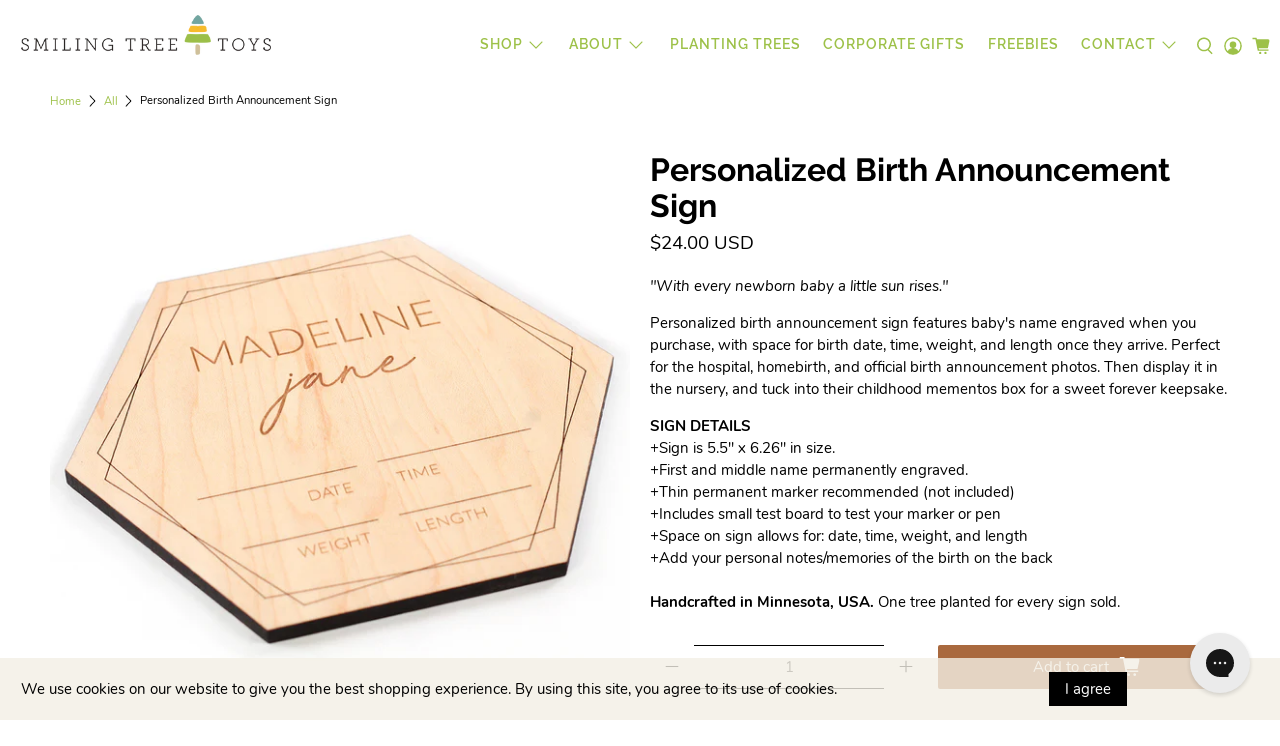

--- FILE ---
content_type: text/css
request_url: https://smilingtreetoys.com/cdn/shop/t/134/assets/all-reviews-judgeme.css?v=50991180138606360411746452895
body_size: -571
content:
.jdgm-all-reviews-text--style-text{
  display: flex !important;
  justify-content: center !important;
  align-items:center !important;
}

.jdgm-all-reviews-text--style-text a{
  font-size: 1.5rem !important;
}

--- FILE ---
content_type: text/javascript; charset=utf-8
request_url: https://smilingtreetoys.com/products/birth-announcement-sign-personalized.js
body_size: 1686
content:
{"id":7850401333481,"title":"Personalized Birth Announcement Sign","handle":"birth-announcement-sign-personalized","description":"\u003cp\u003e\u003cem\u003e\u003cspan class=\"description-content\"\u003e\u003cspan class=\"description-content\"\u003e\"With every newborn baby a little sun rises.\"\u003c\/span\u003e\u003c\/span\u003e\u003c\/em\u003e\u003c\/p\u003e\n\u003cp\u003e\u003cspan class=\"description-content\"\u003e\u003cspan class=\"description-content\"\u003ePersonalized birth announcement sign features baby's name engraved when you purchase, with space for birth date, time, weight, and length once they arrive. Perfect for the hospital, homebirth, and official birth announcement photos. Then display it in the nursery, and tuck into their childhood mementos box for a sweet forever keepsake.\u003cbr\u003e\u003c\/span\u003e\u003c\/span\u003e\u003cspan class=\"description-content\"\u003e\u003cspan class=\"description-content\"\u003e\u003cstrong\u003e\u003c\/strong\u003e\u003c\/span\u003e\u003c\/span\u003e\u003c\/p\u003e\n\u003cp\u003e\u003cspan class=\"description-content\"\u003e\u003cspan class=\"description-content\"\u003e\u003cstrong\u003eSIGN DETAILS\u003c\/strong\u003e\u003cbr\u003e+Sign is 5.5\" x 6.26\" in size.\u003cbr\u003e+First and middle name permanently engraved.\u003cbr\u003e\u003cspan data-mce-fragment=\"1\"\u003e+Thin permanent marker recommended (not included)\u003c\/span\u003e\u003cbr\u003e+Includes small test board to test your marker or pen\u003cbr\u003e+Space on sign allows for: date, time, weight, and length\u003cbr\u003e+Add your personal notes\/memories of the birth on the back\u003cbr\u003e\u003cbr\u003e\u003cstrong\u003eHandcrafted in Minnesota, USA. \u003c\/strong\u003eOne tree planted for every sign sold.\u003c\/span\u003e\u003c\/span\u003e\u003c\/p\u003e","published_at":"2022-09-16T12:09:55-05:00","created_at":"2022-08-25T08:13:53-05:00","vendor":"STT","type":"décor","tags":["decor"],"price":2400,"price_min":2400,"price_max":2400,"available":true,"price_varies":false,"compare_at_price":2400,"compare_at_price_min":2400,"compare_at_price_max":2400,"compare_at_price_varies":false,"variants":[{"id":43566757511401,"title":"Default Title","option1":"Default Title","option2":null,"option3":null,"sku":"DE075","requires_shipping":true,"taxable":true,"featured_image":null,"available":true,"name":"Personalized Birth Announcement Sign","public_title":null,"options":["Default Title"],"price":2400,"weight":1542,"compare_at_price":2400,"inventory_quantity":40,"inventory_management":"shopify","inventory_policy":"deny","barcode":"","requires_selling_plan":false,"selling_plan_allocations":[]}],"images":["\/\/cdn.shopify.com\/s\/files\/1\/0455\/9189\/products\/birth-announcements-signs-personalized-birth-announcement-photo-idea-Smiling-Tree-Toys-4.jpg?v=1661433945","\/\/cdn.shopify.com\/s\/files\/1\/0455\/9189\/products\/BirthAnnouncementSignPersonliazedHexagonnewbornphotoprophospitalSmilingTreeToys-30_1.jpg?v=1664639372","\/\/cdn.shopify.com\/s\/files\/1\/0455\/9189\/products\/BirthAnnouncementSignPersonliazedHexagonnewbornphotoprophospitalSmilingTreeToys-18.jpg?v=1664639372","\/\/cdn.shopify.com\/s\/files\/1\/0455\/9189\/products\/BirthAnnouncementSignPersonliazedHexagonnewbornphotoprophospitalSmilingTreeToys-8.jpg?v=1663625624","\/\/cdn.shopify.com\/s\/files\/1\/0455\/9189\/products\/birth-announcements-signs-personalized-birth-announcement-photo-idea-Smiling-Tree-Toys-2.jpg?v=1663625624","\/\/cdn.shopify.com\/s\/files\/1\/0455\/9189\/products\/birth-announcements-signs-personalized-birth-announcement-photo-idea-Smiling-Tree-Toys-1.jpg?v=1663625624","\/\/cdn.shopify.com\/s\/files\/1\/0455\/9189\/products\/birth-announcements-signs-personalized-birth-announcement-photo-idea-Smiling-Tree-Toys-3.jpg?v=1663625624","\/\/cdn.shopify.com\/s\/files\/1\/0455\/9189\/products\/birth-announcements-signs-personalized-birth-announcement-photo-idea-Smiling-Tree-Toys-5.jpg?v=1663625624","\/\/cdn.shopify.com\/s\/files\/1\/0455\/9189\/products\/birth-announcements-signs-personalized-birth-announcement-photo-idea-Smiling-Tree-Toys.jpg?v=1663625624"],"featured_image":"\/\/cdn.shopify.com\/s\/files\/1\/0455\/9189\/products\/birth-announcements-signs-personalized-birth-announcement-photo-idea-Smiling-Tree-Toys-4.jpg?v=1661433945","options":[{"name":"Title","position":1,"values":["Default Title"]}],"url":"\/products\/birth-announcement-sign-personalized","media":[{"alt":"wooden birth announcement sign","id":31145152610537,"position":1,"preview_image":{"aspect_ratio":1.0,"height":1024,"width":1024,"src":"https:\/\/cdn.shopify.com\/s\/files\/1\/0455\/9189\/products\/birth-announcements-signs-personalized-birth-announcement-photo-idea-Smiling-Tree-Toys-4.jpg?v=1661433945"},"aspect_ratio":1.0,"height":1024,"media_type":"image","src":"https:\/\/cdn.shopify.com\/s\/files\/1\/0455\/9189\/products\/birth-announcements-signs-personalized-birth-announcement-photo-idea-Smiling-Tree-Toys-4.jpg?v=1661433945","width":1024},{"alt":null,"id":31434926424297,"position":2,"preview_image":{"aspect_ratio":1.0,"height":1024,"width":1024,"src":"https:\/\/cdn.shopify.com\/s\/files\/1\/0455\/9189\/products\/BirthAnnouncementSignPersonliazedHexagonnewbornphotoprophospitalSmilingTreeToys-30_1.jpg?v=1664639372"},"aspect_ratio":1.0,"height":1024,"media_type":"image","src":"https:\/\/cdn.shopify.com\/s\/files\/1\/0455\/9189\/products\/BirthAnnouncementSignPersonliazedHexagonnewbornphotoprophospitalSmilingTreeToys-30_1.jpg?v=1664639372","width":1024},{"alt":"wooden birth announcement sign for newborn baby announcement","id":31435194630377,"position":3,"preview_image":{"aspect_ratio":1.0,"height":2160,"width":2160,"src":"https:\/\/cdn.shopify.com\/s\/files\/1\/0455\/9189\/products\/a9a025127afb4e2fb6d2384692843a14.thumbnail.0000000000.jpg?v=1663625676"},"aspect_ratio":1.0,"duration":22580,"media_type":"video","sources":[{"format":"mp4","height":480,"mime_type":"video\/mp4","url":"https:\/\/cdn.shopify.com\/videos\/c\/vp\/a9a025127afb4e2fb6d2384692843a14\/a9a025127afb4e2fb6d2384692843a14.SD-480p-1.5Mbps-9399370.mp4","width":480},{"format":"mp4","height":1080,"mime_type":"video\/mp4","url":"https:\/\/cdn.shopify.com\/videos\/c\/vp\/a9a025127afb4e2fb6d2384692843a14\/a9a025127afb4e2fb6d2384692843a14.HD-1080p-7.2Mbps-9399370.mp4","width":1080},{"format":"mp4","height":720,"mime_type":"video\/mp4","url":"https:\/\/cdn.shopify.com\/videos\/c\/vp\/a9a025127afb4e2fb6d2384692843a14\/a9a025127afb4e2fb6d2384692843a14.HD-720p-4.5Mbps-9399370.mp4","width":720},{"format":"m3u8","height":1080,"mime_type":"application\/x-mpegURL","url":"https:\/\/cdn.shopify.com\/videos\/c\/vp\/a9a025127afb4e2fb6d2384692843a14\/a9a025127afb4e2fb6d2384692843a14.m3u8","width":1080}]},{"alt":null,"id":31434919674089,"position":4,"preview_image":{"aspect_ratio":1.0,"height":1024,"width":1024,"src":"https:\/\/cdn.shopify.com\/s\/files\/1\/0455\/9189\/products\/BirthAnnouncementSignPersonliazedHexagonnewbornphotoprophospitalSmilingTreeToys-18.jpg?v=1664639372"},"aspect_ratio":1.0,"height":1024,"media_type":"image","src":"https:\/\/cdn.shopify.com\/s\/files\/1\/0455\/9189\/products\/BirthAnnouncementSignPersonliazedHexagonnewbornphotoprophospitalSmilingTreeToys-18.jpg?v=1664639372","width":1024},{"alt":null,"id":31434901651689,"position":5,"preview_image":{"aspect_ratio":1.0,"height":1024,"width":1024,"src":"https:\/\/cdn.shopify.com\/s\/files\/1\/0455\/9189\/products\/BirthAnnouncementSignPersonliazedHexagonnewbornphotoprophospitalSmilingTreeToys-8.jpg?v=1663625624"},"aspect_ratio":1.0,"height":1024,"media_type":"image","src":"https:\/\/cdn.shopify.com\/s\/files\/1\/0455\/9189\/products\/BirthAnnouncementSignPersonliazedHexagonnewbornphotoprophospitalSmilingTreeToys-8.jpg?v=1663625624","width":1024},{"alt":"personalized birth announcement sign for hospital","id":31145152545001,"position":6,"preview_image":{"aspect_ratio":1.0,"height":1024,"width":1024,"src":"https:\/\/cdn.shopify.com\/s\/files\/1\/0455\/9189\/products\/birth-announcements-signs-personalized-birth-announcement-photo-idea-Smiling-Tree-Toys-2.jpg?v=1663625624"},"aspect_ratio":1.0,"height":1024,"media_type":"image","src":"https:\/\/cdn.shopify.com\/s\/files\/1\/0455\/9189\/products\/birth-announcements-signs-personalized-birth-announcement-photo-idea-Smiling-Tree-Toys-2.jpg?v=1663625624","width":1024},{"alt":"wooden birth announcement sign for baby","id":31145152512233,"position":7,"preview_image":{"aspect_ratio":1.0,"height":3152,"width":3152,"src":"https:\/\/cdn.shopify.com\/s\/files\/1\/0455\/9189\/products\/birth-announcements-signs-personalized-birth-announcement-photo-idea-Smiling-Tree-Toys-1.jpg?v=1663625624"},"aspect_ratio":1.0,"height":3152,"media_type":"image","src":"https:\/\/cdn.shopify.com\/s\/files\/1\/0455\/9189\/products\/birth-announcements-signs-personalized-birth-announcement-photo-idea-Smiling-Tree-Toys-1.jpg?v=1663625624","width":3152},{"alt":"wooden personalized birth announcement sign for photos","id":31145152577769,"position":8,"preview_image":{"aspect_ratio":1.0,"height":1024,"width":1024,"src":"https:\/\/cdn.shopify.com\/s\/files\/1\/0455\/9189\/products\/birth-announcements-signs-personalized-birth-announcement-photo-idea-Smiling-Tree-Toys-3.jpg?v=1663625624"},"aspect_ratio":1.0,"height":1024,"media_type":"image","src":"https:\/\/cdn.shopify.com\/s\/files\/1\/0455\/9189\/products\/birth-announcements-signs-personalized-birth-announcement-photo-idea-Smiling-Tree-Toys-3.jpg?v=1663625624","width":1024},{"alt":"personalized birth announcement sign","id":31145152643305,"position":9,"preview_image":{"aspect_ratio":1.0,"height":1024,"width":1024,"src":"https:\/\/cdn.shopify.com\/s\/files\/1\/0455\/9189\/products\/birth-announcements-signs-personalized-birth-announcement-photo-idea-Smiling-Tree-Toys-5.jpg?v=1663625624"},"aspect_ratio":1.0,"height":1024,"media_type":"image","src":"https:\/\/cdn.shopify.com\/s\/files\/1\/0455\/9189\/products\/birth-announcements-signs-personalized-birth-announcement-photo-idea-Smiling-Tree-Toys-5.jpg?v=1663625624","width":1024},{"alt":"wooden personalized birth announcement signs","id":31145152676073,"position":10,"preview_image":{"aspect_ratio":1.0,"height":3911,"width":3911,"src":"https:\/\/cdn.shopify.com\/s\/files\/1\/0455\/9189\/products\/birth-announcements-signs-personalized-birth-announcement-photo-idea-Smiling-Tree-Toys.jpg?v=1663625624"},"aspect_ratio":1.0,"height":3911,"media_type":"image","src":"https:\/\/cdn.shopify.com\/s\/files\/1\/0455\/9189\/products\/birth-announcements-signs-personalized-birth-announcement-photo-idea-Smiling-Tree-Toys.jpg?v=1663625624","width":3911}],"requires_selling_plan":false,"selling_plan_groups":[]}